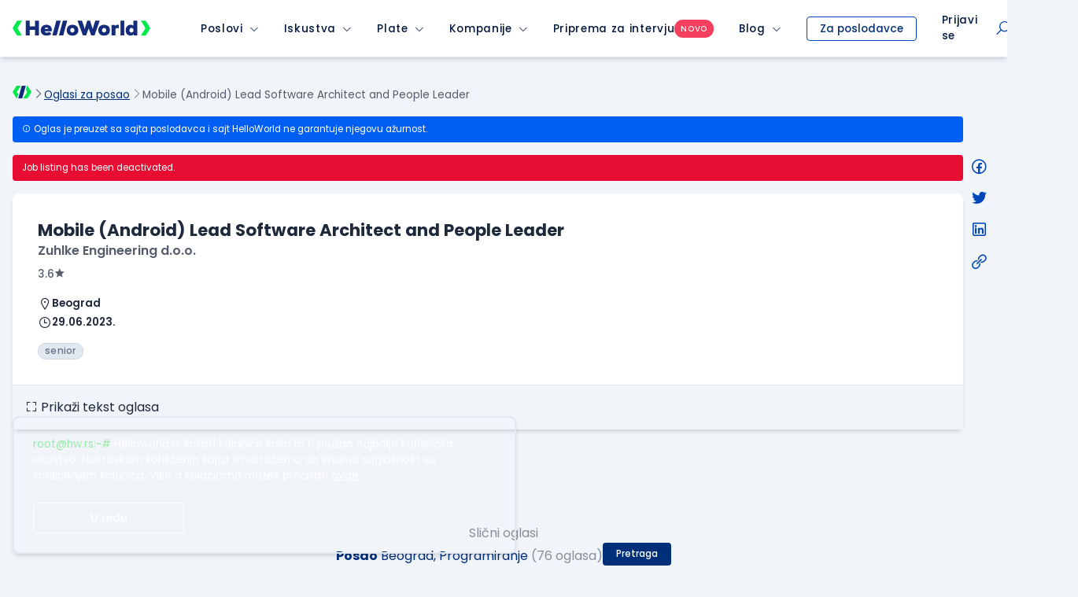

--- FILE ---
content_type: text/html; charset=utf-8
request_url: https://www.google.com/recaptcha/api2/anchor?ar=1&k=6LfmyvMUAAAAAJ-S0TrDfXc5WcJW372thmX6wTAj&co=aHR0cHM6Ly9zdGF0aWMuaGVsbG93b3JsZC5yczo0NDM.&hl=en&v=PoyoqOPhxBO7pBk68S4YbpHZ&size=invisible&anchor-ms=20000&execute-ms=30000&cb=7lb9dah8g855
body_size: 48785
content:
<!DOCTYPE HTML><html dir="ltr" lang="en"><head><meta http-equiv="Content-Type" content="text/html; charset=UTF-8">
<meta http-equiv="X-UA-Compatible" content="IE=edge">
<title>reCAPTCHA</title>
<style type="text/css">
/* cyrillic-ext */
@font-face {
  font-family: 'Roboto';
  font-style: normal;
  font-weight: 400;
  font-stretch: 100%;
  src: url(//fonts.gstatic.com/s/roboto/v48/KFO7CnqEu92Fr1ME7kSn66aGLdTylUAMa3GUBHMdazTgWw.woff2) format('woff2');
  unicode-range: U+0460-052F, U+1C80-1C8A, U+20B4, U+2DE0-2DFF, U+A640-A69F, U+FE2E-FE2F;
}
/* cyrillic */
@font-face {
  font-family: 'Roboto';
  font-style: normal;
  font-weight: 400;
  font-stretch: 100%;
  src: url(//fonts.gstatic.com/s/roboto/v48/KFO7CnqEu92Fr1ME7kSn66aGLdTylUAMa3iUBHMdazTgWw.woff2) format('woff2');
  unicode-range: U+0301, U+0400-045F, U+0490-0491, U+04B0-04B1, U+2116;
}
/* greek-ext */
@font-face {
  font-family: 'Roboto';
  font-style: normal;
  font-weight: 400;
  font-stretch: 100%;
  src: url(//fonts.gstatic.com/s/roboto/v48/KFO7CnqEu92Fr1ME7kSn66aGLdTylUAMa3CUBHMdazTgWw.woff2) format('woff2');
  unicode-range: U+1F00-1FFF;
}
/* greek */
@font-face {
  font-family: 'Roboto';
  font-style: normal;
  font-weight: 400;
  font-stretch: 100%;
  src: url(//fonts.gstatic.com/s/roboto/v48/KFO7CnqEu92Fr1ME7kSn66aGLdTylUAMa3-UBHMdazTgWw.woff2) format('woff2');
  unicode-range: U+0370-0377, U+037A-037F, U+0384-038A, U+038C, U+038E-03A1, U+03A3-03FF;
}
/* math */
@font-face {
  font-family: 'Roboto';
  font-style: normal;
  font-weight: 400;
  font-stretch: 100%;
  src: url(//fonts.gstatic.com/s/roboto/v48/KFO7CnqEu92Fr1ME7kSn66aGLdTylUAMawCUBHMdazTgWw.woff2) format('woff2');
  unicode-range: U+0302-0303, U+0305, U+0307-0308, U+0310, U+0312, U+0315, U+031A, U+0326-0327, U+032C, U+032F-0330, U+0332-0333, U+0338, U+033A, U+0346, U+034D, U+0391-03A1, U+03A3-03A9, U+03B1-03C9, U+03D1, U+03D5-03D6, U+03F0-03F1, U+03F4-03F5, U+2016-2017, U+2034-2038, U+203C, U+2040, U+2043, U+2047, U+2050, U+2057, U+205F, U+2070-2071, U+2074-208E, U+2090-209C, U+20D0-20DC, U+20E1, U+20E5-20EF, U+2100-2112, U+2114-2115, U+2117-2121, U+2123-214F, U+2190, U+2192, U+2194-21AE, U+21B0-21E5, U+21F1-21F2, U+21F4-2211, U+2213-2214, U+2216-22FF, U+2308-230B, U+2310, U+2319, U+231C-2321, U+2336-237A, U+237C, U+2395, U+239B-23B7, U+23D0, U+23DC-23E1, U+2474-2475, U+25AF, U+25B3, U+25B7, U+25BD, U+25C1, U+25CA, U+25CC, U+25FB, U+266D-266F, U+27C0-27FF, U+2900-2AFF, U+2B0E-2B11, U+2B30-2B4C, U+2BFE, U+3030, U+FF5B, U+FF5D, U+1D400-1D7FF, U+1EE00-1EEFF;
}
/* symbols */
@font-face {
  font-family: 'Roboto';
  font-style: normal;
  font-weight: 400;
  font-stretch: 100%;
  src: url(//fonts.gstatic.com/s/roboto/v48/KFO7CnqEu92Fr1ME7kSn66aGLdTylUAMaxKUBHMdazTgWw.woff2) format('woff2');
  unicode-range: U+0001-000C, U+000E-001F, U+007F-009F, U+20DD-20E0, U+20E2-20E4, U+2150-218F, U+2190, U+2192, U+2194-2199, U+21AF, U+21E6-21F0, U+21F3, U+2218-2219, U+2299, U+22C4-22C6, U+2300-243F, U+2440-244A, U+2460-24FF, U+25A0-27BF, U+2800-28FF, U+2921-2922, U+2981, U+29BF, U+29EB, U+2B00-2BFF, U+4DC0-4DFF, U+FFF9-FFFB, U+10140-1018E, U+10190-1019C, U+101A0, U+101D0-101FD, U+102E0-102FB, U+10E60-10E7E, U+1D2C0-1D2D3, U+1D2E0-1D37F, U+1F000-1F0FF, U+1F100-1F1AD, U+1F1E6-1F1FF, U+1F30D-1F30F, U+1F315, U+1F31C, U+1F31E, U+1F320-1F32C, U+1F336, U+1F378, U+1F37D, U+1F382, U+1F393-1F39F, U+1F3A7-1F3A8, U+1F3AC-1F3AF, U+1F3C2, U+1F3C4-1F3C6, U+1F3CA-1F3CE, U+1F3D4-1F3E0, U+1F3ED, U+1F3F1-1F3F3, U+1F3F5-1F3F7, U+1F408, U+1F415, U+1F41F, U+1F426, U+1F43F, U+1F441-1F442, U+1F444, U+1F446-1F449, U+1F44C-1F44E, U+1F453, U+1F46A, U+1F47D, U+1F4A3, U+1F4B0, U+1F4B3, U+1F4B9, U+1F4BB, U+1F4BF, U+1F4C8-1F4CB, U+1F4D6, U+1F4DA, U+1F4DF, U+1F4E3-1F4E6, U+1F4EA-1F4ED, U+1F4F7, U+1F4F9-1F4FB, U+1F4FD-1F4FE, U+1F503, U+1F507-1F50B, U+1F50D, U+1F512-1F513, U+1F53E-1F54A, U+1F54F-1F5FA, U+1F610, U+1F650-1F67F, U+1F687, U+1F68D, U+1F691, U+1F694, U+1F698, U+1F6AD, U+1F6B2, U+1F6B9-1F6BA, U+1F6BC, U+1F6C6-1F6CF, U+1F6D3-1F6D7, U+1F6E0-1F6EA, U+1F6F0-1F6F3, U+1F6F7-1F6FC, U+1F700-1F7FF, U+1F800-1F80B, U+1F810-1F847, U+1F850-1F859, U+1F860-1F887, U+1F890-1F8AD, U+1F8B0-1F8BB, U+1F8C0-1F8C1, U+1F900-1F90B, U+1F93B, U+1F946, U+1F984, U+1F996, U+1F9E9, U+1FA00-1FA6F, U+1FA70-1FA7C, U+1FA80-1FA89, U+1FA8F-1FAC6, U+1FACE-1FADC, U+1FADF-1FAE9, U+1FAF0-1FAF8, U+1FB00-1FBFF;
}
/* vietnamese */
@font-face {
  font-family: 'Roboto';
  font-style: normal;
  font-weight: 400;
  font-stretch: 100%;
  src: url(//fonts.gstatic.com/s/roboto/v48/KFO7CnqEu92Fr1ME7kSn66aGLdTylUAMa3OUBHMdazTgWw.woff2) format('woff2');
  unicode-range: U+0102-0103, U+0110-0111, U+0128-0129, U+0168-0169, U+01A0-01A1, U+01AF-01B0, U+0300-0301, U+0303-0304, U+0308-0309, U+0323, U+0329, U+1EA0-1EF9, U+20AB;
}
/* latin-ext */
@font-face {
  font-family: 'Roboto';
  font-style: normal;
  font-weight: 400;
  font-stretch: 100%;
  src: url(//fonts.gstatic.com/s/roboto/v48/KFO7CnqEu92Fr1ME7kSn66aGLdTylUAMa3KUBHMdazTgWw.woff2) format('woff2');
  unicode-range: U+0100-02BA, U+02BD-02C5, U+02C7-02CC, U+02CE-02D7, U+02DD-02FF, U+0304, U+0308, U+0329, U+1D00-1DBF, U+1E00-1E9F, U+1EF2-1EFF, U+2020, U+20A0-20AB, U+20AD-20C0, U+2113, U+2C60-2C7F, U+A720-A7FF;
}
/* latin */
@font-face {
  font-family: 'Roboto';
  font-style: normal;
  font-weight: 400;
  font-stretch: 100%;
  src: url(//fonts.gstatic.com/s/roboto/v48/KFO7CnqEu92Fr1ME7kSn66aGLdTylUAMa3yUBHMdazQ.woff2) format('woff2');
  unicode-range: U+0000-00FF, U+0131, U+0152-0153, U+02BB-02BC, U+02C6, U+02DA, U+02DC, U+0304, U+0308, U+0329, U+2000-206F, U+20AC, U+2122, U+2191, U+2193, U+2212, U+2215, U+FEFF, U+FFFD;
}
/* cyrillic-ext */
@font-face {
  font-family: 'Roboto';
  font-style: normal;
  font-weight: 500;
  font-stretch: 100%;
  src: url(//fonts.gstatic.com/s/roboto/v48/KFO7CnqEu92Fr1ME7kSn66aGLdTylUAMa3GUBHMdazTgWw.woff2) format('woff2');
  unicode-range: U+0460-052F, U+1C80-1C8A, U+20B4, U+2DE0-2DFF, U+A640-A69F, U+FE2E-FE2F;
}
/* cyrillic */
@font-face {
  font-family: 'Roboto';
  font-style: normal;
  font-weight: 500;
  font-stretch: 100%;
  src: url(//fonts.gstatic.com/s/roboto/v48/KFO7CnqEu92Fr1ME7kSn66aGLdTylUAMa3iUBHMdazTgWw.woff2) format('woff2');
  unicode-range: U+0301, U+0400-045F, U+0490-0491, U+04B0-04B1, U+2116;
}
/* greek-ext */
@font-face {
  font-family: 'Roboto';
  font-style: normal;
  font-weight: 500;
  font-stretch: 100%;
  src: url(//fonts.gstatic.com/s/roboto/v48/KFO7CnqEu92Fr1ME7kSn66aGLdTylUAMa3CUBHMdazTgWw.woff2) format('woff2');
  unicode-range: U+1F00-1FFF;
}
/* greek */
@font-face {
  font-family: 'Roboto';
  font-style: normal;
  font-weight: 500;
  font-stretch: 100%;
  src: url(//fonts.gstatic.com/s/roboto/v48/KFO7CnqEu92Fr1ME7kSn66aGLdTylUAMa3-UBHMdazTgWw.woff2) format('woff2');
  unicode-range: U+0370-0377, U+037A-037F, U+0384-038A, U+038C, U+038E-03A1, U+03A3-03FF;
}
/* math */
@font-face {
  font-family: 'Roboto';
  font-style: normal;
  font-weight: 500;
  font-stretch: 100%;
  src: url(//fonts.gstatic.com/s/roboto/v48/KFO7CnqEu92Fr1ME7kSn66aGLdTylUAMawCUBHMdazTgWw.woff2) format('woff2');
  unicode-range: U+0302-0303, U+0305, U+0307-0308, U+0310, U+0312, U+0315, U+031A, U+0326-0327, U+032C, U+032F-0330, U+0332-0333, U+0338, U+033A, U+0346, U+034D, U+0391-03A1, U+03A3-03A9, U+03B1-03C9, U+03D1, U+03D5-03D6, U+03F0-03F1, U+03F4-03F5, U+2016-2017, U+2034-2038, U+203C, U+2040, U+2043, U+2047, U+2050, U+2057, U+205F, U+2070-2071, U+2074-208E, U+2090-209C, U+20D0-20DC, U+20E1, U+20E5-20EF, U+2100-2112, U+2114-2115, U+2117-2121, U+2123-214F, U+2190, U+2192, U+2194-21AE, U+21B0-21E5, U+21F1-21F2, U+21F4-2211, U+2213-2214, U+2216-22FF, U+2308-230B, U+2310, U+2319, U+231C-2321, U+2336-237A, U+237C, U+2395, U+239B-23B7, U+23D0, U+23DC-23E1, U+2474-2475, U+25AF, U+25B3, U+25B7, U+25BD, U+25C1, U+25CA, U+25CC, U+25FB, U+266D-266F, U+27C0-27FF, U+2900-2AFF, U+2B0E-2B11, U+2B30-2B4C, U+2BFE, U+3030, U+FF5B, U+FF5D, U+1D400-1D7FF, U+1EE00-1EEFF;
}
/* symbols */
@font-face {
  font-family: 'Roboto';
  font-style: normal;
  font-weight: 500;
  font-stretch: 100%;
  src: url(//fonts.gstatic.com/s/roboto/v48/KFO7CnqEu92Fr1ME7kSn66aGLdTylUAMaxKUBHMdazTgWw.woff2) format('woff2');
  unicode-range: U+0001-000C, U+000E-001F, U+007F-009F, U+20DD-20E0, U+20E2-20E4, U+2150-218F, U+2190, U+2192, U+2194-2199, U+21AF, U+21E6-21F0, U+21F3, U+2218-2219, U+2299, U+22C4-22C6, U+2300-243F, U+2440-244A, U+2460-24FF, U+25A0-27BF, U+2800-28FF, U+2921-2922, U+2981, U+29BF, U+29EB, U+2B00-2BFF, U+4DC0-4DFF, U+FFF9-FFFB, U+10140-1018E, U+10190-1019C, U+101A0, U+101D0-101FD, U+102E0-102FB, U+10E60-10E7E, U+1D2C0-1D2D3, U+1D2E0-1D37F, U+1F000-1F0FF, U+1F100-1F1AD, U+1F1E6-1F1FF, U+1F30D-1F30F, U+1F315, U+1F31C, U+1F31E, U+1F320-1F32C, U+1F336, U+1F378, U+1F37D, U+1F382, U+1F393-1F39F, U+1F3A7-1F3A8, U+1F3AC-1F3AF, U+1F3C2, U+1F3C4-1F3C6, U+1F3CA-1F3CE, U+1F3D4-1F3E0, U+1F3ED, U+1F3F1-1F3F3, U+1F3F5-1F3F7, U+1F408, U+1F415, U+1F41F, U+1F426, U+1F43F, U+1F441-1F442, U+1F444, U+1F446-1F449, U+1F44C-1F44E, U+1F453, U+1F46A, U+1F47D, U+1F4A3, U+1F4B0, U+1F4B3, U+1F4B9, U+1F4BB, U+1F4BF, U+1F4C8-1F4CB, U+1F4D6, U+1F4DA, U+1F4DF, U+1F4E3-1F4E6, U+1F4EA-1F4ED, U+1F4F7, U+1F4F9-1F4FB, U+1F4FD-1F4FE, U+1F503, U+1F507-1F50B, U+1F50D, U+1F512-1F513, U+1F53E-1F54A, U+1F54F-1F5FA, U+1F610, U+1F650-1F67F, U+1F687, U+1F68D, U+1F691, U+1F694, U+1F698, U+1F6AD, U+1F6B2, U+1F6B9-1F6BA, U+1F6BC, U+1F6C6-1F6CF, U+1F6D3-1F6D7, U+1F6E0-1F6EA, U+1F6F0-1F6F3, U+1F6F7-1F6FC, U+1F700-1F7FF, U+1F800-1F80B, U+1F810-1F847, U+1F850-1F859, U+1F860-1F887, U+1F890-1F8AD, U+1F8B0-1F8BB, U+1F8C0-1F8C1, U+1F900-1F90B, U+1F93B, U+1F946, U+1F984, U+1F996, U+1F9E9, U+1FA00-1FA6F, U+1FA70-1FA7C, U+1FA80-1FA89, U+1FA8F-1FAC6, U+1FACE-1FADC, U+1FADF-1FAE9, U+1FAF0-1FAF8, U+1FB00-1FBFF;
}
/* vietnamese */
@font-face {
  font-family: 'Roboto';
  font-style: normal;
  font-weight: 500;
  font-stretch: 100%;
  src: url(//fonts.gstatic.com/s/roboto/v48/KFO7CnqEu92Fr1ME7kSn66aGLdTylUAMa3OUBHMdazTgWw.woff2) format('woff2');
  unicode-range: U+0102-0103, U+0110-0111, U+0128-0129, U+0168-0169, U+01A0-01A1, U+01AF-01B0, U+0300-0301, U+0303-0304, U+0308-0309, U+0323, U+0329, U+1EA0-1EF9, U+20AB;
}
/* latin-ext */
@font-face {
  font-family: 'Roboto';
  font-style: normal;
  font-weight: 500;
  font-stretch: 100%;
  src: url(//fonts.gstatic.com/s/roboto/v48/KFO7CnqEu92Fr1ME7kSn66aGLdTylUAMa3KUBHMdazTgWw.woff2) format('woff2');
  unicode-range: U+0100-02BA, U+02BD-02C5, U+02C7-02CC, U+02CE-02D7, U+02DD-02FF, U+0304, U+0308, U+0329, U+1D00-1DBF, U+1E00-1E9F, U+1EF2-1EFF, U+2020, U+20A0-20AB, U+20AD-20C0, U+2113, U+2C60-2C7F, U+A720-A7FF;
}
/* latin */
@font-face {
  font-family: 'Roboto';
  font-style: normal;
  font-weight: 500;
  font-stretch: 100%;
  src: url(//fonts.gstatic.com/s/roboto/v48/KFO7CnqEu92Fr1ME7kSn66aGLdTylUAMa3yUBHMdazQ.woff2) format('woff2');
  unicode-range: U+0000-00FF, U+0131, U+0152-0153, U+02BB-02BC, U+02C6, U+02DA, U+02DC, U+0304, U+0308, U+0329, U+2000-206F, U+20AC, U+2122, U+2191, U+2193, U+2212, U+2215, U+FEFF, U+FFFD;
}
/* cyrillic-ext */
@font-face {
  font-family: 'Roboto';
  font-style: normal;
  font-weight: 900;
  font-stretch: 100%;
  src: url(//fonts.gstatic.com/s/roboto/v48/KFO7CnqEu92Fr1ME7kSn66aGLdTylUAMa3GUBHMdazTgWw.woff2) format('woff2');
  unicode-range: U+0460-052F, U+1C80-1C8A, U+20B4, U+2DE0-2DFF, U+A640-A69F, U+FE2E-FE2F;
}
/* cyrillic */
@font-face {
  font-family: 'Roboto';
  font-style: normal;
  font-weight: 900;
  font-stretch: 100%;
  src: url(//fonts.gstatic.com/s/roboto/v48/KFO7CnqEu92Fr1ME7kSn66aGLdTylUAMa3iUBHMdazTgWw.woff2) format('woff2');
  unicode-range: U+0301, U+0400-045F, U+0490-0491, U+04B0-04B1, U+2116;
}
/* greek-ext */
@font-face {
  font-family: 'Roboto';
  font-style: normal;
  font-weight: 900;
  font-stretch: 100%;
  src: url(//fonts.gstatic.com/s/roboto/v48/KFO7CnqEu92Fr1ME7kSn66aGLdTylUAMa3CUBHMdazTgWw.woff2) format('woff2');
  unicode-range: U+1F00-1FFF;
}
/* greek */
@font-face {
  font-family: 'Roboto';
  font-style: normal;
  font-weight: 900;
  font-stretch: 100%;
  src: url(//fonts.gstatic.com/s/roboto/v48/KFO7CnqEu92Fr1ME7kSn66aGLdTylUAMa3-UBHMdazTgWw.woff2) format('woff2');
  unicode-range: U+0370-0377, U+037A-037F, U+0384-038A, U+038C, U+038E-03A1, U+03A3-03FF;
}
/* math */
@font-face {
  font-family: 'Roboto';
  font-style: normal;
  font-weight: 900;
  font-stretch: 100%;
  src: url(//fonts.gstatic.com/s/roboto/v48/KFO7CnqEu92Fr1ME7kSn66aGLdTylUAMawCUBHMdazTgWw.woff2) format('woff2');
  unicode-range: U+0302-0303, U+0305, U+0307-0308, U+0310, U+0312, U+0315, U+031A, U+0326-0327, U+032C, U+032F-0330, U+0332-0333, U+0338, U+033A, U+0346, U+034D, U+0391-03A1, U+03A3-03A9, U+03B1-03C9, U+03D1, U+03D5-03D6, U+03F0-03F1, U+03F4-03F5, U+2016-2017, U+2034-2038, U+203C, U+2040, U+2043, U+2047, U+2050, U+2057, U+205F, U+2070-2071, U+2074-208E, U+2090-209C, U+20D0-20DC, U+20E1, U+20E5-20EF, U+2100-2112, U+2114-2115, U+2117-2121, U+2123-214F, U+2190, U+2192, U+2194-21AE, U+21B0-21E5, U+21F1-21F2, U+21F4-2211, U+2213-2214, U+2216-22FF, U+2308-230B, U+2310, U+2319, U+231C-2321, U+2336-237A, U+237C, U+2395, U+239B-23B7, U+23D0, U+23DC-23E1, U+2474-2475, U+25AF, U+25B3, U+25B7, U+25BD, U+25C1, U+25CA, U+25CC, U+25FB, U+266D-266F, U+27C0-27FF, U+2900-2AFF, U+2B0E-2B11, U+2B30-2B4C, U+2BFE, U+3030, U+FF5B, U+FF5D, U+1D400-1D7FF, U+1EE00-1EEFF;
}
/* symbols */
@font-face {
  font-family: 'Roboto';
  font-style: normal;
  font-weight: 900;
  font-stretch: 100%;
  src: url(//fonts.gstatic.com/s/roboto/v48/KFO7CnqEu92Fr1ME7kSn66aGLdTylUAMaxKUBHMdazTgWw.woff2) format('woff2');
  unicode-range: U+0001-000C, U+000E-001F, U+007F-009F, U+20DD-20E0, U+20E2-20E4, U+2150-218F, U+2190, U+2192, U+2194-2199, U+21AF, U+21E6-21F0, U+21F3, U+2218-2219, U+2299, U+22C4-22C6, U+2300-243F, U+2440-244A, U+2460-24FF, U+25A0-27BF, U+2800-28FF, U+2921-2922, U+2981, U+29BF, U+29EB, U+2B00-2BFF, U+4DC0-4DFF, U+FFF9-FFFB, U+10140-1018E, U+10190-1019C, U+101A0, U+101D0-101FD, U+102E0-102FB, U+10E60-10E7E, U+1D2C0-1D2D3, U+1D2E0-1D37F, U+1F000-1F0FF, U+1F100-1F1AD, U+1F1E6-1F1FF, U+1F30D-1F30F, U+1F315, U+1F31C, U+1F31E, U+1F320-1F32C, U+1F336, U+1F378, U+1F37D, U+1F382, U+1F393-1F39F, U+1F3A7-1F3A8, U+1F3AC-1F3AF, U+1F3C2, U+1F3C4-1F3C6, U+1F3CA-1F3CE, U+1F3D4-1F3E0, U+1F3ED, U+1F3F1-1F3F3, U+1F3F5-1F3F7, U+1F408, U+1F415, U+1F41F, U+1F426, U+1F43F, U+1F441-1F442, U+1F444, U+1F446-1F449, U+1F44C-1F44E, U+1F453, U+1F46A, U+1F47D, U+1F4A3, U+1F4B0, U+1F4B3, U+1F4B9, U+1F4BB, U+1F4BF, U+1F4C8-1F4CB, U+1F4D6, U+1F4DA, U+1F4DF, U+1F4E3-1F4E6, U+1F4EA-1F4ED, U+1F4F7, U+1F4F9-1F4FB, U+1F4FD-1F4FE, U+1F503, U+1F507-1F50B, U+1F50D, U+1F512-1F513, U+1F53E-1F54A, U+1F54F-1F5FA, U+1F610, U+1F650-1F67F, U+1F687, U+1F68D, U+1F691, U+1F694, U+1F698, U+1F6AD, U+1F6B2, U+1F6B9-1F6BA, U+1F6BC, U+1F6C6-1F6CF, U+1F6D3-1F6D7, U+1F6E0-1F6EA, U+1F6F0-1F6F3, U+1F6F7-1F6FC, U+1F700-1F7FF, U+1F800-1F80B, U+1F810-1F847, U+1F850-1F859, U+1F860-1F887, U+1F890-1F8AD, U+1F8B0-1F8BB, U+1F8C0-1F8C1, U+1F900-1F90B, U+1F93B, U+1F946, U+1F984, U+1F996, U+1F9E9, U+1FA00-1FA6F, U+1FA70-1FA7C, U+1FA80-1FA89, U+1FA8F-1FAC6, U+1FACE-1FADC, U+1FADF-1FAE9, U+1FAF0-1FAF8, U+1FB00-1FBFF;
}
/* vietnamese */
@font-face {
  font-family: 'Roboto';
  font-style: normal;
  font-weight: 900;
  font-stretch: 100%;
  src: url(//fonts.gstatic.com/s/roboto/v48/KFO7CnqEu92Fr1ME7kSn66aGLdTylUAMa3OUBHMdazTgWw.woff2) format('woff2');
  unicode-range: U+0102-0103, U+0110-0111, U+0128-0129, U+0168-0169, U+01A0-01A1, U+01AF-01B0, U+0300-0301, U+0303-0304, U+0308-0309, U+0323, U+0329, U+1EA0-1EF9, U+20AB;
}
/* latin-ext */
@font-face {
  font-family: 'Roboto';
  font-style: normal;
  font-weight: 900;
  font-stretch: 100%;
  src: url(//fonts.gstatic.com/s/roboto/v48/KFO7CnqEu92Fr1ME7kSn66aGLdTylUAMa3KUBHMdazTgWw.woff2) format('woff2');
  unicode-range: U+0100-02BA, U+02BD-02C5, U+02C7-02CC, U+02CE-02D7, U+02DD-02FF, U+0304, U+0308, U+0329, U+1D00-1DBF, U+1E00-1E9F, U+1EF2-1EFF, U+2020, U+20A0-20AB, U+20AD-20C0, U+2113, U+2C60-2C7F, U+A720-A7FF;
}
/* latin */
@font-face {
  font-family: 'Roboto';
  font-style: normal;
  font-weight: 900;
  font-stretch: 100%;
  src: url(//fonts.gstatic.com/s/roboto/v48/KFO7CnqEu92Fr1ME7kSn66aGLdTylUAMa3yUBHMdazQ.woff2) format('woff2');
  unicode-range: U+0000-00FF, U+0131, U+0152-0153, U+02BB-02BC, U+02C6, U+02DA, U+02DC, U+0304, U+0308, U+0329, U+2000-206F, U+20AC, U+2122, U+2191, U+2193, U+2212, U+2215, U+FEFF, U+FFFD;
}

</style>
<link rel="stylesheet" type="text/css" href="https://www.gstatic.com/recaptcha/releases/PoyoqOPhxBO7pBk68S4YbpHZ/styles__ltr.css">
<script nonce="rHUlC434eVXx3TE5gsUMoQ" type="text/javascript">window['__recaptcha_api'] = 'https://www.google.com/recaptcha/api2/';</script>
<script type="text/javascript" src="https://www.gstatic.com/recaptcha/releases/PoyoqOPhxBO7pBk68S4YbpHZ/recaptcha__en.js" nonce="rHUlC434eVXx3TE5gsUMoQ">
      
    </script></head>
<body><div id="rc-anchor-alert" class="rc-anchor-alert"></div>
<input type="hidden" id="recaptcha-token" value="[base64]">
<script type="text/javascript" nonce="rHUlC434eVXx3TE5gsUMoQ">
      recaptcha.anchor.Main.init("[\x22ainput\x22,[\x22bgdata\x22,\x22\x22,\[base64]/[base64]/[base64]/bmV3IHJbeF0oY1swXSk6RT09Mj9uZXcgclt4XShjWzBdLGNbMV0pOkU9PTM/bmV3IHJbeF0oY1swXSxjWzFdLGNbMl0pOkU9PTQ/[base64]/[base64]/[base64]/[base64]/[base64]/[base64]/[base64]/[base64]\x22,\[base64]\\u003d\x22,\x22w5R7w5fDqcKPwpMBXgXCscKBwowhwqJSwq/CgMKIw5rDilNJazBUw7JFG1cFRCPDgsKKwqt4bGlWc28Lwr3CnHXDk3zDlhPCjD/Do8KSeioFw4bDjh1Uw5nCr8OYAgnDlcOXeMKIwox3SsKBw6pVOC/Drm7DnVvDmlpXwr9/w6crecK/w7kfwpt1MhVkw6vCtjnDp2Evw6xDainClcKebDIJwpcsS8Oac8Ogwp3DucKbU11swpY1wr0oLsOHw5I9GMK/[base64]/DslB/IcOVwpxYwo/Dsy17wpNVW8OlUMKlwpzCpcKBwrDChWU8wqJZwp/CkMO6wqPDo37Dk8OVPMK1wqzCrTxSK24sDgfCt8KBwpllw7BawrE1DMK5PMKmwoDDjBXCmzclw6xbKnHDucKEwotoaEpOI8KVwpsZecOHQEVzw6ASwr5vGy3CuMOPw5/CucOeHRxUw4DDj8KewpzDmSbDjGTDmWHCocODw4Fgw7w0w43DvwjCjj4Twq8nVhTDiMK7ByTDoMKlDQ3Cr8OEd8K0SRzDv8KEw6HCjW0pM8O0w67CoR85w5FbwrjDgAc7w5o8QglofcOZwoNDw5AYw7crA317w78+wqlCVGg+PcO0w6TDpnBew4l9fQgcYU/DvMKjw41ue8OTDcOfMcORKMKGwrHChxcXw4nCkcKfJMKDw6FoCsOjXxJSEEN7wqR0wrJ+AMO7J1fDnxwFIsO1wq/DmcKCw5g/DyHDs8OvQ0NnN8KowofCisK3w4rDscO8wpXDscO9w6vChV5mb8KpwpkPezwFw5vDnh7DrcO6w73DosOrbcOawrzCvMKCwrvCjQ5fwpM3f8OgwqlmwqJlw7LDrMOxN2HCkVrCkQBIwpQyO8ORwpvDqcK+Y8Orw7HCgMKAw75CEDXDgMKMwq/CqMOdR2HDuFN+wrLDviMBw5XCln/Ci2NHcGRHQMOeGmY9cWTDmE3CjsOQwq/CjcOyJW7DjGTCligWCgLCncOUw5p1w7JdwpxfwpR6VgjChEDDmMO0SMOTNMKrOhsIw53Cv0E/w7XCnCXCi8Ord8OKWxzCgMOFwrjDu8K3w5dLw5zClMOkwqLCnkpNwo5rOSnDhcK8w7HCscKjaxIcFwkkwpsff8K1wo9KCcOCwrfDssOPwoTDqsKGw7dqw4jDn8OQw6p1woUaw5LDkzQVWMKyVXlcwpDDlsOgwoh1w693w5/Dix8gTcK5JsOHb1FwEH53EkUJaz3ChyHDkSHCjcKswp0LwrHDmMOPbnIWUgpDwplTCcOLwpbDh8OpwpNme8Kkw5gKdMOFw5ojcsORFFLCqMKTbzDDqcO9HlAkNcKfw5pUUjFfGUrCp8OcEWUiFBDCp0QNw5vCjiVswovCjh/[base64]/woImwr1Nw7NqMMKPUjJFw4tUwrMeH8K8w5/[base64]/YsOfw5vDrcKowobDg3M+AsOswo/[base64]/Dri3DtVrDlsK0woxEwoQSKRPDtBNLwqzChMK2wrxJWMKcPjLDvHnCnMOaw6cNL8OHw4BuBcOlw6zCp8KGw5vDksKLwoJqw7IgesO7wrMPw6DCliR6QsORw4TCqDNww63CpMOAPisZw6d2wpzCrsKwwrM/ZcK0wqgywqjDssOcKMK/G8Otw7Y3DgTCi8OFw4xADRDDm2XCgww8w6TDtWQcwoHCocOtHcODIBAbwqzDjcKGDWnCvMKED2XDpUvDjy7DhiAue8OrSsOCTMObw5U4w5I7wrrCmMOLwqjCvzfDlcO8wrYNw5HDiV7DhVlcNQ4pRB/CnMKPwqAeHcOHwqp8woIiwqYNUMKpw4/CkcK0XWlYfsO9w4sHwo/CrzZhasOLcm/Ch8OJF8KiZsOTw5tMw4x/R8ObPcOmNsOLw53Dk8KSw4jCm8OaDxzCpMOVwrEcw67DpFFkwpt8w6/DowNcwpDCqX5Zwr/Ds8KLEhUkAsKkw6ZdHWvDgW/[base64]/Dj8ORwp0ADcKlYsKqw7gCwqZCCcOnw4TCjMOrwoUcVcO0WiTClzHDjMKBYlLCjhJ5KsO9wroqw57CqsKIFi3Ci2cLFsKTNMKUIhp4w5QqA8OOH8OuU8OLwostwqJ/asO8w6YkfSRawopJTsKOw4JmwqB0w7zChVtmJ8Osw5sRw4c0w5rCs8OqwqLCqcKpT8Knf0YZw4dJc8OwwrHCiwnCqMKJwrPCvMKfIALDhVrChsK1XcOZC1IZNWBIw4/DmsO9w64dw4tOwqhRwpRCP1B5ODccwq3CiUBuDcKywqjChsK4WyvCtMKOW2V3woB5LMKKwpjDn8O+wr91BSdMwpVRdcOqUB/DrsOCwoUVw6PCj8OKO8K5ScOEN8OSB8Oqw7PDs8OhwrnDvgbCiMOyZcOFwpILGV/[base64]/DnMKDMsOiwq/DiEh2N8K0w6TCoMOKfjfCpcKpdMKOwrvDicKYe8KHX8OQwqPDgWo8w4wCwrzDnW9cWMKQRzJsw73CtTHDucOKdcOTYcOAw5HCncOMWcKpwqPCnsOqwo5MXUoLwp7CnMKIw6pSQMKCdMK6wo5ve8Kqwpx0w4/CkcOVVcOVw5rDr8KRDFPCgCvDq8KVw6rCmcO6b1lQF8OJfsODwpAhwqwcNU0CJh9ewpDCj3HClcKmVw/[base64]/DiiIBwo3DviHCgsOHOlI8OE7CnSHChcOFwrfCt8KrN3bCtFLDqcOnSMK+w4DCnAVvw6oTPMKRSgl1acK+w5Ygw7HDlGBdY8K9JAtaw6vDncK+wpnDn8K5woPDp8KEw7Y0HMKQwqZfwp7DscKlNk9Ww57DrsOZwofChsK/WMKzwrpPdVR+wpsTwqgICFRSw5o+OcKTwq0hCj3DgVxMD1rDnMKBw7bDnMKxw5pvGhzCtwPCrxXDosOxFwvCjwbCvMKEw5V9wqnDiMKRbsKXwrMcOAlhwqrDlsKJZUVeIcOFd8OeJUrCjsOVwp57FMOZGCkvw7fCq8OuacO/w5DCgl/Cj1kvAAwceXjDuMKqwqXCn0sWTMOhP8OgwrPDp8OzCMKrw4YdJ8KSwoQZwohlwrvCiMK3D8KzwrXDocKsG8O/[base64]/CnMOdw5LCgcK7w67Ch8KicnvDuMOLwpLDg8ObF3YGw7tWNjBdG8OcPsKEGsKcwp1bwqZ+JTNUw5nDhF9Rwocmw6vCrAsmwpTCg8OIwoLCpz0YQSN9awXClsOMKRcewohMSMOJw4RMfsOiB8Khw4XDmA/[base64]/[base64]/CjcOow77CnMOqwqjChcKuFcORZcKUwpLCm2Jxw7DCnAs3dsOVVyY2D8OKw4JRwppMw6TDvMOVNR55wrY1NsO2wrRSw5bChEXCrFTCo1suwqfCnwxuw48UaFLCnQ7CpsO1L8O2HAAjSsOMfcOPBRXDijTCp8KIJiXDvcOcwobDvSMPAcO/aMOjwrJzd8OSw5PDsBItw6LCm8OOODbDihLCucKUw5XDuyjDs2YcfcK/MAXDrXDCs8OVw4QCRsKGdhMzRsK6w53CgwfDkcKnK8Orw4PDmMKHwrsHXQzCrlnCoyMew6VdwqPDjsK8wr3CtMKxw5DDlTBxQ8K/T0srZXLDiHQewrfDkHnCgUrCjcKvwrRAw4dXGsK5QMODZcKYw4k6SRjDpsO3w65zVcKjUkHCnsKnwq/Dm8OpVQnDphkbSMKPw6DCnRnCj1PCgX/[base64]/SjZtGsKpw7XDn3/CowbCknJqw6LCq8KMB2jCgXl9W2/Dq1bCvWNdwqJ+w4PCnsKAw5/Dqw7Ch8KMw5PDqcOAw50WKcOlNcO2Cx57N3snRMK7w5ciwqh8woJSw60ww6x8wqwrw6rDssODASEVwqJIeFfDnsKSRMKUw4nCh8OhD8O5I3rDmzvClcOnGkDCmcOnwrLCncOAPMOXaMO/YcK9XxnCrMKaVjNowohnH8KXw6EewonCrMKuaykGwpESQcO4RsOmKmXDrVTCvMOyLsO+S8KsUsKQUCJpw64Hw5g4wrkHb8OtwqbCnGvDo8O+w5XCvMKXw7bCqcKiw6rCk8O/w63DnklvSlVTcMKuwrA1ZXTCoCXDoS7DgMOFEMKjw7goVsKHN8KoXsK+b21oBMOaIklwFzDDgT/DnBJ0KMOHw4TDq8O+w44+SGrCinIHwq/DvDXCuFxNwozDs8KoPBrDi2rClMOcOzDDiW3CgMKyO8O7fsOrwo3DpcKQwo8vwq3CqsOQUgHCtz3CoFbCk0s5w4jDmk87VXMHN8OyZsKsw6vDosKvQcOGwoEZd8ORw7vDlcOVw7nDjMOjw4TCtjfCuUnChnNfYw/DpT7Dhz7CssOWB8KWUXR9A3/CksO3CVPDo8K9w4zDjsKnXg9qw6HDpQLDg8KBw6lBw7A6DsKdGMOkdcK+PzXCgR7CrMO8Z1t5w60qwr5SwqrDjG0VWBUZA8O9w45pRCfDnsODAcKjQsONw7VBw6vDggjChV/Cuy7DnsKXfsKrB298NTJAY8KMF8OmFMO+OGgHw6fCg1nDnMO7WcKgwrzCvcOWwpRsfMKiwoHCtgvCq8KMwqXDqwpswp1nw7jCuMKPw5HClXjDjCMNwp3CmMKrw5sswpXDjTM4w7rCs1VDEMODGcOFw69kw5NGw5HCnsOUM0N+w5dRw6/CgWTDhknDgUvDnyYAw69lKMKyQ2bDnDY3V1IIT8KgwqbCuDF7wpzDhcOGw4nDrH1zPWMYw4nDgGDDnXcPByxBZcKFwqQxdsOgw7TChFg7OsOAw67CtsKtbcOWHMOOwodfWcOBAxFpccOtw6bDmsORwq9kw5MOQGrCmAfDoMKAw4vCt8O/NTpkfnsiNkvDgmnDkjDDkhJnworCjFTCogPCtsKjw7AHwrIrN0ZjMMOPw7PDiA4Bwo3Co3BxwpLCplElw6MUw4Fdw5wswp3CjMOJAcOewrNROmtxw5PCn2fDvsKcE1FrwqfDp0kXP8OcLy8IRw9tGMKKwqfDpsKLIMKdwofCn0LDpzzDsQAVw73CiS/Dgh/CuMOwfVslwq7DvAHDriXCqsKOEzRzXsKew7JKPSPCj8KLw47CqMOJVMOvwqdpeS0OEDXDog/DgcOXVcK2LGnClDAKa8OYwo40w6BxwobDo8OMw4jCm8OBCMO8e0rDocOiwqnDvmlgwo4zDMKLwqNVeMOZPVHDqnjClwQmD8KzUFbDhMKgw6nCkQ/Dj3nDuMKVVjJfwpDCgn/DmXTCpGN+FsKBG8OHeEfCpMK1wqjDj8K3Ig/CnGUtPMO1EsOXwqxYw6vCh8OiFcOgw7HCg3LDoSPCvjJUcsKWVTB0wo/CmAEVdsO4wqHDlkTDmAopwoAowogWDxPCiE3DqEzDoA/DrF3Dkh3CtcOwwpZPw6d+w5nDiEVuwrsdwpnCu3HDocK/w5vDhMKrQsOcwqNpNg8tw6nCmcKBwoI/wonCmsOMLxTDm1PDngzCocKmYcOPw7c2w5NKwrQuw4Urw75Iw6HDl8KILsOKwrHCksOna8OrWsKNCcK0M8O1w4/[base64]/Ckw3Cs8KfwoJgwpLCnsOAWyrCqcO8FgPDnC/[base64]/[base64]/wrojwrDDtsOoMcOEX8KsGmnCi03DssODQxo9V0hRw6JOPW7CicK8e8KSw7DDr1jDicOYwqrDk8Ksw4/DrR7CicO3cl7DicOew7jDgMKhwqnDgsOpMFTCiE7DucKXw67CmcOSX8KLw6jDtUE3Hx0aesOZf1JlIsO3HcKrAUtpwprClMOyc8KXQHUwwpDDvBcWwp86IMK8wpnCoU5yw4YaJcOyw6DCv8OEwo/[base64]/Rj9oC0bCgMKNw6R/[base64]/w7rCq8KJRcOkwocbZ8KJA8OTagZXwrLDuFLDp8O8woDCkirCvUjDkClIYBkKOBUUUcOtwrNCwqpGchUBw6PDvAZBw67CjGVpwo0HE0nCjEMAw4bCkcKXwq9sDmXCukTDqMOHN8KMwqjDnk57JsKewp/Dg8K2MUR0wpHCssOydsOIwqTDk3nCk1UmdMO7w6bDuMODI8KBw4RMwoYJTVLDtcKyIyA/eRLCkAfCjMKnwo3DmsOow6zCk8O/[base64]/[base64]/ClQnCjBrCnEzClCTCmTtiVcOmB0RqDcOZwqHCiwcjw6rCgirDt8KIDMKzKgbDtcKIwrjDpHjDpzoIw6rCuTsUQ3VFwoJWMsOxRcK/[base64]/DmmJUbWIzwqJtwpdhw5rCvMKlwqXDosKcwogCSx/[base64]/[base64]/w40WLcOuw5g9D8KZcsO0FcOOwrvCqAlow44LbUksVFYlQm7Dv8KnP1vDp8KrOsO5w7TCkh3DkcOrcxAjNMO1QjoRF8OGKy7DogEfO8Olw5DCu8OqIVfDsVXDk8OkwpjDh8KLI8K3wozChh3CpsKpw4E2wpkMPSzDmRk3wpZXwrEdC25xworCkcKEMcOicE7DhmUywp/DocOjw7vDo1lOw6zCisKYXMK/Lw9BMETDhEcTS8KWwo/Dh10sNE5ccSPCkRfDhhIlw7c5E0bDoQvDh1UGCsKmw6TDgmfCnsO8HGx6w7s6WGF5wrvDncOww5MzwpUUw71DwqvDnhQOU0vCjFI4NcKTAcKOwpvDixXCphnCmwwaVsKUwoN2LT3Ci8O4w4LChibCjMKKw4jDkhhoADrDkCrDnMKywrV/[base64]/woLDmklpworCvwnDtcKKwoXDqsOsw5PCusOqwoFKQcKFOhjCr8OCN8KcV8KkwoQsw6DDnXogwo/Dg1ssw5rDhlFNf0rDvFnCqMKDwoDDk8Oqw5dmPjUUw4XCssK8IMK7w7BHw6nCvMOewqTDuMKTOMKlw7nChGx+w7VCT1A3w6gxBsKJRzUOw7sPwojDrWNgwqLDmsOXCQV9agHCj3bCn8KIw6jCucKVwpRzXVZgwobDkh/CocKxBDhkwo7Dh8Kzw4c0bAc8w6HCml7Cn8OPw44kZsOpasK4wpLDlyXDmsOtwo9wwpcfMcKtw40aRsOKw6jCvcKBw5DCr1zCn8OBwqFGwrMXwrJ/dcKewo0vwqjDiRRCCR3DtcKaw7wKWxcnwovDrj7CksKDw7MKw7rCtizDmh8/UkfDuEfDnDwqMmLCiCzCj8KXwqvCg8KMwr5QR8O9asOmw4zDlwXCklvCnwrDpRnDv3/Dr8O9w6J7wq1sw6poXSbCjMKfwrnDk8KMw57CkybDq8Kmw79zGykJwpgjw6ASRxvCrMObw7Ytw4p7CBLDt8KHe8K+LHYpwqhZEWDCn8KNwqnDi8OtfW/CuCnCp8OaesKqPcKBw5zCmsKPJXpKwpvCosKSU8OAHCjCvGHDpMOCw4o3CVXDti/[base64]/[base64]/w5gQwrrCth4gAMKxwr0NwqFCwopbwph8w4UXwpXDj8KAdU/[base64]/CrWnCisOgQULCn8O1w5PCh0Ykwosewr3CtDDDiMOtw7RawpIOWF3DrHbChsOEw7Amwp7CscK/[base64]/Dg0UqSsOAw4TCq8Orw5Y/B8KFPMOfM8K6w6bCq1tWdMOYwpbDgVHDucKQcD4sw77DjTooQMOOfGDDrMKOw4kNw5Fuw5/Dq0JUw4DDocK0w5jDpEREwqnDosOnBU5iwo/Cn8KEcMKXw5NnW1Ukw5kwwpzCiHMUwrbDmQh9RWHDrGnCvnjCnMOQHcKvw4QQe3vCg1nDjljCnwTDpl4YwrBgwohww7XCtwjDlT/[base64]/[base64]/CsMOVSMK4AcOQbsOtwokTw5bDgVctw5M5VcOJw4PDhMOqVFYyw5TCnMK/csKWe0MJwoZwVsOOwpk2IsKBL8OgwpATw6PCtl0XJsKTFMKJKFnDqMOkWMOaw47ChBU3FltCDmQHHAEQw4HDmwFdWMOJw5fDu8OXw5XDsMO0YcOlwo3DjcOtw4fDryI8aMOfQxvDiMKAwolUwr/DisOSJsObVyXDq1LCkDVMwr7DlMKZw5BbPXwlJMOwC1PCtMKjwrnDu3RZasOIVn3Dj09aw4bCsMKUNT7Dk3NVw6zCrwTChXdEGErDjDE+Gg0nMcKSw4zDjhrCiMK1eFtbwoZ/wpDDpG4uHsOeMzjDoXY+wrbCvwo/QcO3woXDg35Da2nCssKcT2pXfQfCnFJewr9ew400clNBw6A9KcOvc8KhZAccCUBOw4/DvMKtSkXDpgAqfyrCv1dbXcKuKcKpw452dQJvw6gpw5HChxrCgsKpwrV2QG/DjMKefCHCmlIiw4ErNyYzVQEbwqXCmMOQw7nCvMOJw6zDhUbDh3kRB8OqwpV4S8KMO0bCsXhDw53CtcKRwqfChsOOw6/[base64]/[base64]/DicKCw6Erw5PDgiTChQVcXURnwppowrfDrcOwwqsYwqfCkzjCiMOXJsO/w7TDvMO+fAbDoT3DiMOvwqsNTioAw5wMwotdw73CtVbDnyEzJ8O0ewJKwrfCpx/Ck8O0N8KFPMOxFMKQw77CpcKyw4ZFPzdRw43DjsOIw4fDlsK+w6YIWsKVccO1wqF4wp/DsWbCvsKBw6vDnkfDpFdjbjrDs8KUwo0Gw4TDuxvCrsKTSsOUHsK0w6PCssOBwoV2wrTChBjCjsKsw4bCrmbCusOcCMO5S8O0fEvDt8OdRMKQZV9GwrMdw6LDknLCjsOow6Jkw6E4BFVnw4TCvsO2w7zDmMOWwpHDiMKmwrY6woNNLMKFV8KPw5nCr8K6wr/DusKvwo4Bw5zDuiwUQVcudsOEw5Ibw6zCvFjDlgXCuMOcwrHDjzrCrsOHwodww6TDhWPDjBMIw5h1NsKkV8K1U0fDjcKwwo9PAMKXWUopRsKTw4lkw6/CnAPDjsOOw5gMEXo7w685TVBow6NwfMO8fHbDgMKrWlrCncKUHcKqPhnDplvCq8Ogw77CsMKUF3x/w6V3wq5BOXFdPcODMMKKwozCq8OgP0nDlsOPwr4twr4uw655wo3CqsKdSsKJw57ChU3Dv27CsMKWPsO9Oyo3wrPDosKFw5bDlh18w7TDu8KEw7oHBcOnBcOeCsOkexFcSMODw77Cr1sUYMOHTUM0XT3Dk2jDu8O2L3Vpwr7Dn3Riwo9gEwXDhgh6wr/DogbCl3Ywd05Qw4HDo0FmSMOFwrwNwpzCuSMaw4DCiyVYUcOnTsK5GMO2NMO9aH3DrC9Jw6bCmTzCnXFqXsKIw6MjwpLDv8O/W8OTGVLCqMOyKsOQVsKqw5PDhMKEGDVFUcOZw47Cs37CsmAmwoM1RsKew5jCrsOIPwYae8O5w6zDslQ0AMOywrnCmQPCq8Oiw5RHJ0h/[base64]/CsOZfMOlaxkDIX0qwpZ+MMKYw7nCglAgw4suw6fDtsK3ZsK1w7ZWw53DnT7DnBozFCbDoRrCrC8dw5R9w7R4SGvDhMOSwo/ClsKKw6Ukw5rDnsKJw45owrQuTcObbcOSBsKgdsOew57CvMOEw7fClcKVZm5mMW9Uw6zDqcK3MU/DllVLVMKnI8OXw7rDsMKXEMO0B8KvwpDDgcKBwqTDicOYeDwKwqIVwq03EsKLHMOIasKVwptaK8OuI1XCgHvDpsKOwokUe27CrBHDgcK4WsKZXcO+HMK7w5UGJ8Owdh4kGHTDumzCgcKbw4NyTVPDuiNBbghcTR8/M8OKwrTCkcOUDcOvT2BuCEfCm8KwcsK1GsKqwoErYcOswrdTE8KDwooWNlgJDChZf1ghFcOaI0jDrFjCjRZJw7tEwp7Cl8O5EU8zw7geZMKswoTCoMKiw7HCkMO9wqbDiMOpLsO7wqkqwr/DtVbDo8KjTcOKd8OJeyzDvXNhw5UTbsOCwoHDqmVswr0CfMK2Uh7DvcOuwp1owonCkTMcw6DCuABmw6rDgGFWw5wjwrp4DGHCn8K+fcOEw6YVwoDCmsKPw7vCgFfDo8K0TcKAw63DgcOCWMOkwrDCpmnDmsKWH1fDvVwDecO/wrvCnsKhNU1lw49owpIBN1EgRMORwrvDosOfwrzCqwjCtsObw5B+DjfCusKxb8KCwpnClCkQwqbCkMOGwoYpJ8OUwqlMbsKvCCDCgcOEEgbChWzDiCLDmCLDlsKcw6kZwpPCtEpuO2Fuw6jDgBHCh0tEZlsaEMOkasKEV2XDjcKcNEk/XTPCiFnDlcOzw78gw47DksK6wqwgw7oow5TCjgHDvsKabFrCmlTCt1QIwo/DrMKQw6J5ZcKzwpPDm3U7wqTCvsKEw4chw6XChl16LMOLTwzDh8KvGcKIw54Ww5duQ3nDvMOZKDXCqklwwoIIXcOBwqHDtQzCp8KNwqBHw7XCqxswwpQaw7HDvE3Dg13DusOywrvCmjnCu8KXwpfDssOYwoAWw4fDkiF3QWRowq9lecKARsOkF8KNwrUmYyvDvCDDrC/DqMOWIn/DmMKSwp7ChRsIw63CgcOiKQHCuXAVSMKeO1zDrxM5QExFBsK8Kl0kGVLDq2jCtk/DmcOTw67Dv8KiZsODMUTDocK3YkdXBMKpw51ZFhfDlUdDAMKSwqjCjcOET8KOwofCilLDocO1w6o8wqHDvA3Dq8KrwpdZwq0Fw5zDjsOsGcOTw7pbworCj2PDtjk7w7nDgT3DpzLDrMOTU8OyYMKrW3lgwqoRw5kCwr/[base64]/CtUHDkMObwpPCnW0wDngUczEIVMKIO8Kow7jCsTjDnEtWwpvCp09qY0HCgCXCj8O9wpLCnjUHeMO7w60Wwpoyw7/Dk8KKw4tGTcKwPnYKwpNrwp7ClcK/eChzCyoAwph0wqIFw5jCtGjCqsKIw5EvPsKVwrTChVfDjQbDt8KEcA3DtBxABjLDhcK/QCklVBrDvsOHdTZlTsOdwqZHAsKaw43CjRjDjkx/w6d3EEZiwpceeGHDs17ClC/DmMOnw4HCsAoXD3bCoSM1w6XCucKySWRINEvDrhkvTcKzwrLCp13CsQ/[base64]/[base64]/ClMODSsOTPDfCkD3DnsKIdcKfw6fCuRISDUkXw5jDjsOecknDo8K7wr5kesOow55CwqLChwnCgcOiSwxjGzA5bcKcXnYuw4rCljvDhmjCgGTChMKBw5jDoFQKTjI9wrPDlXddwq9Tw6ZfNsOWRF/[base64]/[base64]/DucKoC1J0bUwswqcEBm0+woUNGMK2GkEOCCfCn8OCwr3DtsKgwpY1w5s4wpImZmjCkCXDrcKXWmFDwqpAAsOOSsKxw7EKdsKAwpo2w7xBGQMUw4snw40aZMOYa03CgDTCqDMbwr/DucKHwp/Dn8KCw63Dsy/CjUjDocOcbsKzw43CtMKmPcKYwrHCpxAhwrsMCMKPw5QIwpBtwo/Dt8K6MMKwwrdkwr8tfQbDtsOcwpnDlhggwpDDpMK7EsOdwqU9wp7Dg1PDvcK1woPCj8KVNS/DuybDisOxw507wrHCocK6wqBOw6wbDHHDlnHCklfDocOJOsK2wqMQMgnDi8OiwqpRBRPDpcKiw57Dsz/CtsOCw57Cm8O9dEF1ScKcJA/[base64]/woTCq308wrTCqMOpw75RJxY0wrfDocK5XDdjRDXCiMOMworDlDN+M8KpwozDpsOjwobCrMKFNB3DumbDs8OETMOzw6FpekU7XwDDpV1mwpDDlW1macOjwojCnsOsew0kwoF/wqnDuj3Dt0kDwqcZWsONNRBjw63DuV/CikBZfH3CvhVuU8K3H8OawpLDu3ATwrhHSMOcw6vDkcKTG8Kvw7zDusKtw7JZw50tSMKmwofDnMKYBS1lZsOjTMOOP8Ohwp5dW2txwqo+w7EURiUOFwbDrgFJAcKBVFQ/[base64]/CscKeFMKPw44aXQXDrjgpb0bDhcOIw44KV8OXZQ5Tw4kEwpMWwohOw5vCi1DClcKNODQQWMKDScOIWsKyXWRvw6bDt0YHw7IuZg/DjMOCwpkYBmlxw7l7wojCgMKtfMK5XXdpdSLCksKLQ8OobMONLHAGG1XDmsK1UsOKw5HDky/CiVxffVfDgT8dU2kIw5TDuxXDoDPDlFnCqsOMwpTDiMOqNsOiDcOswpJ2Y0xBcMK6woPCu8KSZMOjNXRULMOMw5Nlw6PDsEVmwpvCqMO3woA3w6hmw6PCgADDum7DgQbCs8KPQ8KnfjR0w5LDhmjDgkp2fnnDnyTCt8OAw73DpcOjeTk/[base64]/OSo5BTZ0w5AuwrfDtSMdSMOKUgxtw43CmcOGGcO7O3jDgcOzK8KXwr3DuMKUS29jdk00w5vCoQlOw5PCh8Odwp/Cs8O2NTPDkEtSUi4aw4rCisK+eyo5wpDCvcKKeEQOecKdHhFAw4EjwoFlP8KVw41Dwr3CvhjCv8KXEcOyCRwQL1wnW8ONw7EPZcO6wqEOwr8YeGMfw43DrHNuwoTDs1rDm8K1HsKhwrFrbcOaNsO/[base64]/w5DCuMKjO0rCsQ17Sz/DhAbDsMKFwo/[base64]/YcKrdFEWw6YSGMKTEW/DrMKIJRPDk8KLEsO9WUbCh0NsNCvCgF7ChGVDIsOMYGB3w7fDkA3Cl8OLwpQFw7EnwpHCmcONwp1AM27DvsOhw7fCkH3Dr8OwdsK/[base64]/WWvCoktDwq11XMOgKMO5X2l8RMOAwpjCnU1kdcOTcMOZc8OAw40/w6Nyw5zDmiUhwrt4w5DDjAPDssOSVk/[base64]/DgAUDwrPDtEMjwoUWwrLDhcOmwpzCgsKiw7PDpGZqwqHCvhNydT/ClMKyw5EPE0dXU2PCjiXCpmYiwrhcwpvCjF8Fwr/DsAPDtFHDlcKPZirCpn/CmD0sVxrCosK3QnFLw6TDp3nDig3Dm1Bow4TDj8KEwq7DnmxIw6stEcOxKcOxwoPCv8OmScKFdMOJwo/Dj8KgJcO5f8OnBMO0wqbCjcKzw5oqwqPDnSMxw4J7wrs8w4phwp7DnDzDoh/DqsOgwrTCm0Yzwq7Dt8OdBkNhwq3DmzXCkjXDtz7DrXJgwqIKw40rw5gDMDpFNXJiIMOaCMO/wowJw6XCg39sbBV4w5fCnMOSH8O1elEhwojDssKfw53Dt8K3wqsMw7vDmcO9IsOnwrrCgsOuNQcow5nDl2rClCfDvlbCmQ7DqUXCmy5YRjwbwqZ/wrDDl1dcw7bCr8OVwqDDi8O5w6RAwqw7R8OUwpgEdHwRw7ohIcOLwoA/[base64]/DrsKxHhLCskU3wpzCi8K7w7peUhTCsgkOw41WwrvDmiZEIsO2ERTDqcK9wp56UyUqZcK1wrYzw5fCr8O7wqM+wrnDrTouw6ZYNcOuVsOQw4xSwqzDt8OcwoLCjkZAIxPDintfFcO0w5jDjXk9AsOCC8KwwojDnH5mFljClMKRGHzDnB8pNcOKw67DhsKQMlzDrX/Cl8K5NMOxMzrDssOcEcKZwpjDpEVbwrDCvMOhY8KAeMOPwrPCvjJ0WhzDjhvCphB0w746w5TCuMKJOcKOecK5wqRqKkpTwo/Dt8O5wrzDo8K4wrY8Dgl1McOBM8K9wpseLC8iwoIkw5/DssOIwo07wrTDsVQ9worCgx82w7TDucOVHlXDksOwwrxWw77DuGzCq3nDlsKAw7JIwpTCh0vDnsO8w5onYsONSVTDvMKUwptuMsKcHsKEwo5Fw6IIFcOawoI2w7tdBAjCg2cLwo14aDDCmBFqPj/CgBTDg3kKwo8lw5LDnUNbAsO5QsKfNBnCucOwwrnCg0h0wq/DlcOtJ8OQKsKHc1AUwqvCp8KzGcK3w4ocwqYhw6DDnD3CoVd9Yl1uCcOrw7lPHMONw63DlcKXw6khQHdJwrnDoR7CiMK5Hn5nB1XClzrDll55YFRvw7bDuGpGZcKMXsK5ehvCi8OUw4nDoA3DvcOlDE3DncKxwqJ5w6gfbydhDBLDt8KxN8OMeXR2EMOiw4BkwpPDuQ/DoFglwrLChcORGsOCEnbDkgxLw4pdwqnDicKOV2TCh1BRMcO1w7bDmcOKRcOxw4nCp2HDrQgmcMKLbDloXcKPaMK5wrcAw50Pwr7CmMK7w5LCsGk+w6DCr1YlZMONwr98I8KOMWdpQcKVw7vDlcOiw7vCgVDCpsKswr/DnVbDhHnDjhfCjMKvLnHCuG/CnRLCrS46w6gtw5NNwrDDix8ewqfCsWBsw7XDvAzDk0fCnCnCpMKcw4QVw5rDh8KhLzjDsVnDjh9LLHnCvMOfwqzCtcOHF8KZwqkAwpjDmx4Yw5zCuUprYsKQwpvCu8KEH8KGwr4AwoTDjMOLQMKbwpXCgG/ChMKVHUNEIydYw6zCjgXCocKewr1Ww4PCrsKHwpfCo8Kpw60FGT8iwrQpwqd/KA4NBcKOE1LCgTVLWsOBwoQSw7JZwq/DoQHClsKSL1HDk8Kvw6B7wqEIJcO2wrvCnXJpB8K8w7VLSlvCtxFqw6PDsSbDqMKnCMKQFMKoMsOsw41hwq7ClcOgf8OQwqXDo8ONeyYEw4N9w77CmsOba8Kqwrw4wrrDs8K2wpcaSnfCtsKCV8OyNMOAN2VBw5Moflkiw6nDgsKbw7o6TsKYAcKJIsKnwp3CpG/Ckz8gw7nDnsO0wozDqQvCuEE7w6cQV3jCjSVYfMOjw68Pw67DmcKBPQ4iBMKXA8OowrrCg8K1w4XCiMKrCwrDg8OnfMKlw5LDoCrCgsKnOWB0w4VPwpfDjcKRwrwfN8KTNE/[base64]/T8OfVALDk8KoQyXDt8K0EG3Cmj3Dg8KxGcO8dVoMwrbCu043wrImwocGwrPCmgfDtsKXJMKYw6kTSDw+b8OlAcKzZETCkHhvw4MQZlxDw4PDqsKMJGLDvTTCk8KZXFXDosO3NQ14IMK0w6/[base64]/DMK+RMOqwp3Djxsawrk+UB/[base64]/Ci8KoL8KMwpbDmcOSw5HDmAwsL8KOwpPDnhd3LsOUw5oBLnTCix0kS0Eow53Dl8Opwq/DsQrDtCNvCcK0eQs7wqzDqERlwpLDpjDCv25ywr7CrS03AQTCpkVwwo7CkUHDj8KmwoN+U8KawpRdFCTDu2LDoE9Ec8Kfw5QrbcOkCBBLLTN7Lw3CjHAaNcO3EMKowoo1M08owrI+wqrCmUhbWcOSQsO3T3XDij9Ff8ORw4rCkcOzMsOIw6R4w4/Dtz8+Ils4PcOeJlDCl8Ohw5AJF8OdwrwUKE4+w5LDlcOcwqzCtcKoNcKow4wLTsKCwoTDrAvCr8KoP8K1w6wKwrrDpRYkVxjCp8KHOG5qOcOkDD1ANE/DpSHDgcOZw53DjSgBOHkZMiDCqMOva8KCQ2kQwr8Ad8OHw5pIKMK/HcOIwroaHHVVwo7DhcKGZjXDtMKgw79dw6bDnsOkw5vDk0fDvsOvwoJkHMK2REDCmcO3w5/CiT5VH8OFw7xdwp3Drz09w5fCocKDw5LDh8KPw6E9w5nChsOqwoRoODVhIG0WQibCrRtJPk0qLisCwpA2w4RIWsO1w5sDHBjDvMOSMcK7wq0Xw6lew73Cr8KZWjJrDE/DiRtHwqTCjhofw5rChsOITsKuAiLDmsOsO2fCoGAEVWLDrsOGw705RsKowp0pw5UwwoI3w6fCusKtacOXwr5aw6YBbMOQD8KAw4nDscKvAEhVwojCiHIdVmlxUcKabiJ5wpXDpVjCgydKVsKATMKVaDfCvVTDkcOVw6/DnsO8w4csCQfCjTR5woV/bjojPMKlYWx/Dm7CsjJGR0sFc39/[base64]/JlfCkcK4wonDuwZYw7FDdMKUYMO1CcKaw4wOLnkuw47DgcORXsKnw7PCkMKEaU1tPMKXw6HDlMOIw6rCoMK2TBvChcOKwqzCtknDqnTDiy1ECBPDssOOwpEBOcKIw7xEEcOcRsOAw4c+U3HCoTzCjQXDq13DksO/GRPCgRw3w4/CszLCocOXGSwdw5fCvMO9w58mw7dVM3VwdDR/[base64]/CucKJZg/Dt8O0ClRcf8OOw5vCmErCsMKNw53CgRHCjgEYw6HDmcKIEMK7w7LCvMKAw5jCuW3DtSA9YcO0HW/Cq0rDt3VaDsKdPSEIw7ZLDgV0JcOGwpPDocKKZcK4w7/DpV08woQjwqXDjDXDucOGwqJOwpXDvx7DoyHDik1IdsK9ERvCt1PDiR/Ct8Kpw6Azw6LDgsOtFgLDhgNuw4QcW8KBG2bDtRMVGHHDmcKyAA94wqs1w40mw61SwpNqHsK5AcOnw4Acw5YBC8KzLsOtwrsNw5nDk1Jfwqp/wrjDtcKcwqPCsT9kwp/[base64]/Dl1N4wpLDhyk9w4Q6w7jDkCrDq006CRDConZTwq/CgG/[base64]/w4Vxwo3Dr3MdesOSwrV6woNxOcO/QMKIwo7DucKpaGXCoBPCkUTChsOQLMKsw4AwHjvCjx3Co8OSw4fCkcKBw7nCgH/CrsOCwojDtMONwrXCvcOHFMKLYmx9N3nCjcO4w57Dvz4SRzR+HMOALzg4wrHDlRrDusOcworDh8OHw6fCpDPCkBxKw5XCrAHDr286w7LCtMKqdsKSwpjDvcOew49UwqVtw5TCs20/w4wYw6thYcOLwp7DtsO9KsKawp7CkQvClcKlwpXCoMKfQnTCscOtw4MHw75gw5Upw4QzwqXDqxPCu8K9w4XDp8KJwp/[base64]/CjnxXw4kCTMOvwoPCqSXDhcKWcA/Cj8Otwp/CuMKXKcO/w7/[base64]/[base64]/[base64]/SnTCi8OCw5Vlw7XDncOyw7nDmngGw5nCi8OwwogDwqnCn3ZIw5ZsDcOjw7nDlcK9HzjDo8OJwqNXGMOBc8Ozw4TDjkjDlHsrwo/DpiVhw5UgSMKfwq07SMK7UsKfXmw1w5g1UcOzdMO0BcOUeMOEc8KNYlBUwoVPw4fCm8OkwrTDnsOyFcO/EsK5FcKWwpPDvy8KQ8OTNsKKMMKowqwCwqvDoFPCvHBvwpl4MnnCnEUNQWrDscOZw6Etwo1XFcOlScOywpHCi8KQKGLCpMOwdcOSQSgFKMOGaSBZPMO3w6lRwoXDignChDDDvgYyOFwAW8KJwrvDhcKBT2vDkcK9OcO8N8OxwqXDmQshUi5bw43DvMOewohEw6TChA\\u003d\\u003d\x22],null,[\x22conf\x22,null,\x226LfmyvMUAAAAAJ-S0TrDfXc5WcJW372thmX6wTAj\x22,0,null,null,null,0,[21,125,63,73,95,87,41,43,42,83,102,105,109,121],[1017145,855],0,null,null,null,null,0,null,0,null,700,1,null,0,\[base64]/76lBhnEnQkZnOKMAhmv8xEZ\x22,0,1,null,null,1,null,0,1,null,null,null,0],\x22https://static.helloworld.rs:443\x22,null,[3,1,1],null,null,null,1,3600,[\x22https://www.google.com/intl/en/policies/privacy/\x22,\x22https://www.google.com/intl/en/policies/terms/\x22],\x22LYlKBk4IQejrVSKPJWBAcZp8lP49NHjTmJTb0Q/axkA\\u003d\x22,1,0,null,1,1768986854875,0,0,[249,100,175,3,112],null,[107],\x22RC-OYwl4_p2dAAzCw\x22,null,null,null,null,null,\x220dAFcWeA61i31K7EnmHD-ZquK56FVYeVAdiN2HIIhTX4j_InNVmb9gRG_O0lvhNxsMRBCKPhCG5QGhOUIvWdrw9v_vD5hqGihgrQ\x22,1769069655087]");
    </script></body></html>

--- FILE ---
content_type: text/html; charset=UTF-8
request_url: https://static.helloworld.rs/job/load_suggested_jobs
body_size: 2178
content:
{"jquery":[{"selector":"#suggested_jobs_holder","method":["html"],"arguments":[["\n\n<div class=\"grid gap-4 max-w-7xl mx-auto px-4 py-8\"  id=\"__job_recommendations\">\n    <p class=\"font-bold text-xl\">Sli\u010dni poslovi<\/p>\n\n    <div class=\"grid md:grid-cols-3 gap-4\">\n        \n        \n            <a href=\"\/posao\/Real-Estate-Researcher\/CompStak-d.o.o\/710394?isource=HelloWorld.rs&amp;icampaign=job_page&amp;imedium=site&amp;icontent=job&amp;ilist=30\" data-job-id=\"710394\" data-ec-similar-jobs-pid=\"710394\" data-link=\"\/posao\/Real-Estate-Researcher\/CompStak-d.o.o\/710394?isource=HelloWorld.rs&amp;icampaign=job_page&amp;imedium=site&amp;icontent=job&amp;ilist=30\" class=\"__recommended-job-post grid gap-4 p-4 bg-white dark:bg-gray-800 shadow-md rounded-md hover:opacity-75\" onclick=\"ga('send', 'event', 'Oglas', 'Sli\u010dni poslovi', '\/posao\/Real-Estate-Researcher\/CompStak-d.o.o\/710394');\">\n                <div>\n                                        <h3 class=\"font-bold text-lg\">Real Estate Researcher<\/h3>\n\n                                        <h4 class=\"font-semibold opacity-75\">CompStak d.o.o.<\/h4>\n                <\/div>\n\n\n                <div class=\"grid gap-1\">\n                    <div class=\"flex items-center gap-2\">\n                        <i class=\"las la-map-marker\"><\/i>\n                        <span class=\"text-xs font-semibold inline-flex\">Beograd | Hibrid<\/span>\n                    <\/div>\n                    <div class=\"flex items-center gap-2\">\n                        <i class=\"las la-clock\"><\/i>\n                        <span class=\"text-xs font-semibold inline-flex\">03.02.2026.<\/span>\n\n\n                    <\/div>\n                <\/div>\n            <\/a>\n\n        \n        \n            <a href=\"\/posao\/Senior-Java-Developer\/STRABAG-d.o.o\/710382?isource=HelloWorld.rs&amp;icampaign=job_page&amp;imedium=site&amp;icontent=job&amp;ilist=30\" data-job-id=\"710382\" data-ec-similar-jobs-pid=\"710382\" data-link=\"\/posao\/Senior-Java-Developer\/STRABAG-d.o.o\/710382?isource=HelloWorld.rs&amp;icampaign=job_page&amp;imedium=site&amp;icontent=job&amp;ilist=30\" class=\"__recommended-job-post grid gap-4 p-4 bg-white dark:bg-gray-800 shadow-md rounded-md hover:opacity-75\" onclick=\"ga('send', 'event', 'Oglas', 'Sli\u010dni poslovi', '\/posao\/Senior-Java-Developer\/STRABAG-d.o.o\/710382');\">\n                <div>\n                                        <h3 class=\"font-bold text-lg\">Senior Java Developer<\/h3>\n\n                                        <h4 class=\"font-semibold opacity-75\">STRABAG d.o.o.<\/h4>\n                <\/div>\n\n\n                <div class=\"grid gap-1\">\n                    <div class=\"flex items-center gap-2\">\n                        <i class=\"las la-map-marker\"><\/i>\n                        <span class=\"text-xs font-semibold inline-flex\">Beograd<\/span>\n                    <\/div>\n                    <div class=\"flex items-center gap-2\">\n                        <i class=\"las la-clock\"><\/i>\n                        <span class=\"text-xs font-semibold inline-flex\">18.02.2026.<\/span>\n\n\n                    <\/div>\n                <\/div>\n            <\/a>\n\n        \n        \n            <a href=\"\/posao\/Systems-Integration-Data-Engineer\/GMI-Commodities-d.o.o\/710141?isource=HelloWorld.rs&amp;icampaign=job_page&amp;imedium=site&amp;icontent=job&amp;ilist=30\" data-job-id=\"710141\" data-ec-similar-jobs-pid=\"710141\" data-link=\"\/posao\/Systems-Integration-Data-Engineer\/GMI-Commodities-d.o.o\/710141?isource=HelloWorld.rs&amp;icampaign=job_page&amp;imedium=site&amp;icontent=job&amp;ilist=30\" class=\"__recommended-job-post grid gap-4 p-4 bg-white dark:bg-gray-800 shadow-md rounded-md hover:opacity-75\" onclick=\"ga('send', 'event', 'Oglas', 'Sli\u010dni poslovi', '\/posao\/Systems-Integration-Data-Engineer\/GMI-Commodities-d.o.o\/710141');\">\n                <div>\n                                        <h3 class=\"font-bold text-lg\">Systems Integration &amp; Data Engineer<\/h3>\n\n                                        <h4 class=\"font-semibold opacity-75\">GMI Commodities d.o.o.<\/h4>\n                <\/div>\n\n\n                <div class=\"grid gap-1\">\n                    <div class=\"flex items-center gap-2\">\n                        <i class=\"las la-map-marker\"><\/i>\n                        <span class=\"text-xs font-semibold inline-flex\">Beograd | Hibrid<\/span>\n                    <\/div>\n                    <div class=\"flex items-center gap-2\">\n                        <i class=\"las la-clock\"><\/i>\n                        <span class=\"text-xs font-semibold inline-flex\">19.02.2026.<\/span>\n\n\n                    <\/div>\n                <\/div>\n            <\/a>\n\n        \n        \n            <a href=\"\/posao\/UIUX-Graphic-Designer\/TR3I-d.o.o\/710744?isource=HelloWorld.rs&amp;icampaign=job_page&amp;imedium=site&amp;icontent=job&amp;ilist=30\" data-job-id=\"710744\" data-ec-similar-jobs-pid=\"710744\" data-link=\"\/posao\/UIUX-Graphic-Designer\/TR3I-d.o.o\/710744?isource=HelloWorld.rs&amp;icampaign=job_page&amp;imedium=site&amp;icontent=job&amp;ilist=30\" class=\"__recommended-job-post grid gap-4 p-4 bg-white dark:bg-gray-800 shadow-md rounded-md hover:opacity-75\" onclick=\"ga('send', 'event', 'Oglas', 'Sli\u010dni poslovi', '\/posao\/UIUX-Graphic-Designer\/TR3I-d.o.o\/710744');\">\n                <div>\n                                        <h3 class=\"font-bold text-lg\">UI\/UX Graphic Designer<\/h3>\n\n                                        <h4 class=\"font-semibold opacity-75\">TR3I d.o.o.<\/h4>\n                <\/div>\n\n\n                <div class=\"grid gap-1\">\n                    <div class=\"flex items-center gap-2\">\n                        <i class=\"las la-map-marker\"><\/i>\n                        <span class=\"text-xs font-semibold inline-flex\">Beograd<\/span>\n                    <\/div>\n                    <div class=\"flex items-center gap-2\">\n                        <i class=\"las la-clock\"><\/i>\n                        <span class=\"text-xs font-semibold inline-flex\">04.02.2026.<\/span>\n\n\n                    <\/div>\n                <\/div>\n            <\/a>\n\n        \n        \n            <a href=\"\/posao\/Senior-Software-Engineer-Full-Stack-Frontend-with-AI-focus\/Digistore24Eklektika\/710586?isource=HelloWorld.rs&amp;icampaign=job_page&amp;imedium=site&amp;icontent=job&amp;ilist=30\" data-job-id=\"710586\" data-ec-similar-jobs-pid=\"710586\" data-link=\"\/posao\/Senior-Software-Engineer-Full-Stack-Frontend-with-AI-focus\/Digistore24Eklektika\/710586?isource=HelloWorld.rs&amp;icampaign=job_page&amp;imedium=site&amp;icontent=job&amp;ilist=30\" class=\"__recommended-job-post grid gap-4 p-4 bg-white dark:bg-gray-800 shadow-md rounded-md hover:opacity-75\" onclick=\"ga('send', 'event', 'Oglas', 'Sli\u010dni poslovi', '\/posao\/Senior-Software-Engineer-Full-Stack-Frontend-with-AI-focus\/Digistore24Eklektika\/710586');\">\n                <div>\n                                        <h3 class=\"font-bold text-lg\">Senior Software Engineer (Full-Stack \/ Frontend with AI focus)<\/h3>\n\n                                        <h4 class=\"font-semibold opacity-75\">Digistore24\/Eklektika<\/h4>\n                <\/div>\n\n\n                <div class=\"grid gap-1\">\n                    <div class=\"flex items-center gap-2\">\n                        <i class=\"las la-map-marker\"><\/i>\n                        <span class=\"text-xs font-semibold inline-flex\">Beograd | Hibrid<\/span>\n                    <\/div>\n                    <div class=\"flex items-center gap-2\">\n                        <i class=\"las la-clock\"><\/i>\n                        <span class=\"text-xs font-semibold inline-flex\">05.02.2026.<\/span>\n\n\n                    <\/div>\n                <\/div>\n            <\/a>\n\n        \n        \n            <a href=\"\/posao\/Scrum-Master\/Trace-One-d.o.o\/710716?isource=HelloWorld.rs&amp;icampaign=job_page&amp;imedium=site&amp;icontent=job&amp;ilist=30\" data-job-id=\"710716\" data-ec-similar-jobs-pid=\"710716\" data-link=\"\/posao\/Scrum-Master\/Trace-One-d.o.o\/710716?isource=HelloWorld.rs&amp;icampaign=job_page&amp;imedium=site&amp;icontent=job&amp;ilist=30\" class=\"__recommended-job-post grid gap-4 p-4 bg-white dark:bg-gray-800 shadow-md rounded-md hover:opacity-75\" onclick=\"ga('send', 'event', 'Oglas', 'Sli\u010dni poslovi', '\/posao\/Scrum-Master\/Trace-One-d.o.o\/710716');\">\n                <div>\n                                        <h3 class=\"font-bold text-lg\">Scrum Master<\/h3>\n\n                                        <h4 class=\"font-semibold opacity-75\">Trace One d.o.o.<\/h4>\n                <\/div>\n\n\n                <div class=\"grid gap-1\">\n                    <div class=\"flex items-center gap-2\">\n                        <i class=\"las la-map-marker\"><\/i>\n                        <span class=\"text-xs font-semibold inline-flex\">Beograd, Ni\u0161 | Hibrid<\/span>\n                    <\/div>\n                    <div class=\"flex items-center gap-2\">\n                        <i class=\"las la-clock\"><\/i>\n                        <span class=\"text-xs font-semibold inline-flex\">04.02.2026.<\/span>\n\n\n                    <\/div>\n                <\/div>\n            <\/a>\n\n            <\/div>\n<\/div>\n\n"]]}],"ecData":{"similarSelectItemEvents":"{\"710394\":{\"event\":\"select_item\",\"ecommerce\":{\"items\":[{\"item_id\":\"JOB_710394\",\"item_name\":\"Real Estate Researcher\",\"item_index\":\"0\",\"item_brand\":\"CompStak d.o.o.\",\"item_category\":\"Saradnik u oblasti analize\",\"item_category2\":\"\",\"item_category3\":\"intermediate\",\"item_category4\":\"Standard\",\"item_category5\":\"hybrid\",\"price\":0.5,\"item_variant\":\"external\",\"quantity\":\"1\",\"item_list_id\":\"posao_slicni_default\",\"item_list_name\":\"Stranica oglasa - default\"}],\"item_list_id\":\"posao_slicni_default\",\"item_list_name\":\"Stranica oglasa - default\"}},\"710382\":{\"event\":\"select_item\",\"ecommerce\":{\"items\":[{\"item_id\":\"JOB_710382\",\"item_name\":\"Senior Java Developer\",\"item_index\":\"0\",\"item_brand\":\"STRABAG d.o.o.\",\"item_category\":\"Java Developer\",\"item_category2\":\"Programiranje\",\"item_category3\":\"senior\",\"item_category4\":\"Brand\",\"item_category5\":\"office\",\"price\":0.5,\"item_variant\":\"external\",\"quantity\":\"1\",\"item_list_id\":\"posao_slicni_default\",\"item_list_name\":\"Stranica oglasa - default\"}],\"item_list_id\":\"posao_slicni_default\",\"item_list_name\":\"Stranica oglasa - default\"}},\"710141\":{\"event\":\"select_item\",\"ecommerce\":{\"items\":[{\"item_id\":\"JOB_710141\",\"item_name\":\"Systems Integration & Data Engineer\",\"item_index\":\"0\",\"item_brand\":\"GMI Commodities d.o.o.\",\"item_category\":\"Data Warehouse \\\/ Business Intelligence Developer\",\"item_category2\":\"Programiranje\",\"item_category3\":\"intermediate\",\"item_category4\":\"Standard\",\"item_category5\":\"hybrid\",\"price\":1,\"item_variant\":\"internal\",\"quantity\":\"1\",\"item_list_id\":\"posao_slicni_default\",\"item_list_name\":\"Stranica oglasa - default\"}],\"item_list_id\":\"posao_slicni_default\",\"item_list_name\":\"Stranica oglasa - default\"}},\"710744\":{\"event\":\"select_item\",\"ecommerce\":{\"items\":[{\"item_id\":\"JOB_710744\",\"item_name\":\"UI\\\/UX Graphic Designer\",\"item_index\":\"0\",\"item_brand\":\"TR3I d.o.o.\",\"item_category\":\"UX \\\/ UI \\\/ WEB Designer\",\"item_category2\":\"UX Dizajn\",\"item_category3\":\"intermediate\",\"item_category4\":\"Start\",\"item_category5\":\"office\",\"price\":1,\"item_variant\":\"internal\",\"quantity\":\"1\",\"item_list_id\":\"posao_slicni_default\",\"item_list_name\":\"Stranica oglasa - default\"}],\"item_list_id\":\"posao_slicni_default\",\"item_list_name\":\"Stranica oglasa - default\"}},\"710586\":{\"event\":\"select_item\",\"ecommerce\":{\"items\":[{\"item_id\":\"JOB_710586\",\"item_name\":\"Senior Software Engineer (Full-Stack \\\/ Frontend with AI focus)\",\"item_index\":\"0\",\"item_brand\":\"Digistore24\\\/Eklektika\",\"item_category\":\"Software Developer \\\/ Programmer \\\/ Engineer\",\"item_category2\":\"Programiranje\",\"item_category3\":\"senior\",\"item_category4\":\"Standard\",\"item_category5\":\"hybrid\",\"price\":1,\"item_variant\":\"internal\",\"quantity\":\"1\",\"item_list_id\":\"posao_slicni_default\",\"item_list_name\":\"Stranica oglasa - default\"}],\"item_list_id\":\"posao_slicni_default\",\"item_list_name\":\"Stranica oglasa - default\"}},\"710716\":{\"event\":\"select_item\",\"ecommerce\":{\"items\":[{\"item_id\":\"JOB_710716\",\"item_name\":\"Scrum Master\",\"item_index\":\"0\",\"item_brand\":\"Trace One d.o.o.\",\"item_category\":\"Scrum master\",\"item_category2\":\"Prodaja \\\/ konsultanti, Menad\\u017ement\",\"item_category3\":\"intermediate\",\"item_category4\":\"Standard\",\"item_category5\":\"hybrid\",\"price\":1,\"item_variant\":\"internal\",\"quantity\":\"1\",\"item_list_id\":\"posao_slicni_default\",\"item_list_name\":\"Stranica oglasa - default\"}],\"item_list_id\":\"posao_slicni_default\",\"item_list_name\":\"Stranica oglasa - default\"}}}","similarViewItemList":"{\"78cc0c60ea\":{\"event\":\"view_item_list\",\"ecommerce\":{\"items\":[{\"item_id\":\"JOB_710394\",\"item_name\":\"Real Estate Researcher\",\"item_index\":\"0\",\"item_brand\":\"CompStak d.o.o.\",\"item_category\":\"Saradnik u oblasti analize\",\"item_category2\":\"\",\"item_category3\":\"intermediate\",\"item_category4\":\"Standard\",\"item_category5\":\"hybrid\",\"price\":0.5,\"item_variant\":\"external\",\"quantity\":\"1\",\"item_list_id\":\"posao_slicni_default\",\"item_list_name\":\"Stranica oglasa - default\"},{\"item_id\":\"JOB_710382\",\"item_name\":\"Senior Java Developer\",\"item_index\":\"0\",\"item_brand\":\"STRABAG d.o.o.\",\"item_category\":\"Java Developer\",\"item_category2\":\"Programiranje\",\"item_category3\":\"senior\",\"item_category4\":\"Brand\",\"item_category5\":\"office\",\"price\":0.5,\"item_variant\":\"external\",\"quantity\":\"1\",\"item_list_id\":\"posao_slicni_default\",\"item_list_name\":\"Stranica oglasa - default\"},{\"item_id\":\"JOB_710141\",\"item_name\":\"Systems Integration & Data Engineer\",\"item_index\":\"0\",\"item_brand\":\"GMI Commodities d.o.o.\",\"item_category\":\"Data Warehouse \\\/ Business Intelligence Developer\",\"item_category2\":\"Programiranje\",\"item_category3\":\"intermediate\",\"item_category4\":\"Standard\",\"item_category5\":\"hybrid\",\"price\":1,\"item_variant\":\"internal\",\"quantity\":\"1\",\"item_list_id\":\"posao_slicni_default\",\"item_list_name\":\"Stranica oglasa - default\"},{\"item_id\":\"JOB_710744\",\"item_name\":\"UI\\\/UX Graphic Designer\",\"item_index\":\"0\",\"item_brand\":\"TR3I d.o.o.\",\"item_category\":\"UX \\\/ UI \\\/ WEB Designer\",\"item_category2\":\"UX Dizajn\",\"item_category3\":\"intermediate\",\"item_category4\":\"Start\",\"item_category5\":\"office\",\"price\":1,\"item_variant\":\"internal\",\"quantity\":\"1\",\"item_list_id\":\"posao_slicni_default\",\"item_list_name\":\"Stranica oglasa - default\"},{\"item_id\":\"JOB_710586\",\"item_name\":\"Senior Software Engineer (Full-Stack \\\/ Frontend with AI focus)\",\"item_index\":\"0\",\"item_brand\":\"Digistore24\\\/Eklektika\",\"item_category\":\"Software Developer \\\/ Programmer \\\/ Engineer\",\"item_category2\":\"Programiranje\",\"item_category3\":\"senior\",\"item_category4\":\"Standard\",\"item_category5\":\"hybrid\",\"price\":1,\"item_variant\":\"internal\",\"quantity\":\"1\",\"item_list_id\":\"posao_slicni_default\",\"item_list_name\":\"Stranica oglasa - default\"},{\"item_id\":\"JOB_710716\",\"item_name\":\"Scrum Master\",\"item_index\":\"0\",\"item_brand\":\"Trace One d.o.o.\",\"item_category\":\"Scrum master\",\"item_category2\":\"Prodaja \\\/ konsultanti, Menad\\u017ement\",\"item_category3\":\"intermediate\",\"item_category4\":\"Standard\",\"item_category5\":\"hybrid\",\"price\":1,\"item_variant\":\"internal\",\"quantity\":\"1\",\"item_list_id\":\"posao_slicni_default\",\"item_list_name\":\"Stranica oglasa - default\"}],\"item_list_id\":\"posao_slicni_default\",\"item_list_name\":\"Stranica oglasa - default\"}}}"}}